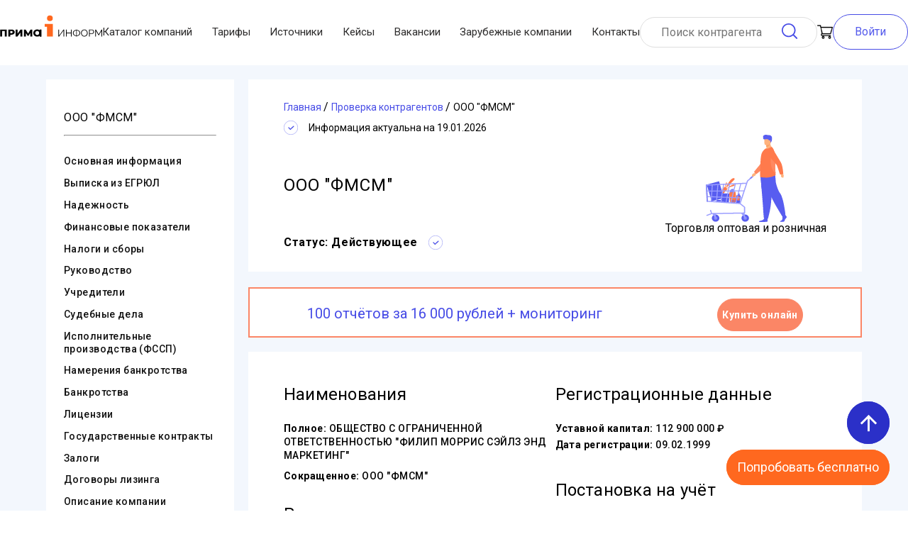

--- FILE ---
content_type: image/svg+xml
request_url: https://www.prima-inform.ru/_nuxt/582189ea73f3d4c9042aeed119c2f3aa.svg
body_size: 690
content:
<svg width="40" height="30" viewBox="0 0 40 30" fill="none" xmlns="http://www.w3.org/2000/svg">
<path d="M38.6538 9.12511L11.5828 0.573865C11.3938 0.510873 9.88196 0.0148057 9.15755 1.83372L6.92918 8.88102H1.93702C0.866148 8.88889 0 9.75504 0 10.818V27.5977C0 28.6686 0.866148 29.5347 1.93702 29.5347H30.3309C31.0081 29.5347 31.5987 29.1883 31.9451 28.6607C31.9451 28.6607 32.8191 28.9048 33.016 28.9048C33.8664 28.9048 34.6065 28.3615 34.8585 27.5505L39.9137 11.5503C40.0712 11.0621 40.1814 9.53457 38.6538 9.12511ZM9.60637 4.68413L22.9057 8.88102H14.3308L8.82683 7.14085L9.60637 4.68413ZM8.44101 8.37708L10.0552 8.88889H8.28352L8.44101 8.37708ZM30.9766 27.5977H30.9687C30.9687 27.952 30.6774 28.2434 30.3231 28.2434H1.93702C1.58269 28.2434 1.29135 27.952 1.29135 27.5977V10.818C1.29135 10.4637 1.58269 10.1724 1.93702 10.1724H30.3309C30.6853 10.1724 30.9766 10.4637 30.9766 10.818V27.5977ZM33.6302 27.1646C33.5278 27.4953 33.1498 27.6922 32.8191 27.582L32.2601 27.4087V15.9047L36.7404 17.322L33.6302 27.1646ZM37.1263 16.0858L32.2601 14.5504V11.8417L37.9058 13.6212L37.1263 16.0858ZM38.6853 11.1645L38.2995 12.3929L32.2286 10.4795C32.0632 9.57394 31.2758 8.88889 30.3309 8.88889H27.1892L9.9922 3.45578L10.378 2.22742C10.4804 1.89671 10.8505 1.69986 11.1891 1.8101L38.2601 10.3535C38.8034 10.4952 38.7326 10.9991 38.6853 11.1645Z" fill="#474CE6"/>
</svg>


--- FILE ---
content_type: application/javascript; charset=UTF-8
request_url: https://www.prima-inform.ru/_nuxt/d55c858.js
body_size: 1962
content:
!function(e){function r(r){for(var n,a,f=r[0],d=r[1],b=r[2],i=0,l=[];i<f.length;i++)a=f[i],Object.prototype.hasOwnProperty.call(c,a)&&c[a]&&l.push(c[a][0]),c[a]=0;for(n in d)Object.prototype.hasOwnProperty.call(d,n)&&(e[n]=d[n]);for(u&&u(r);l.length;)l.shift()();return o.push.apply(o,b||[]),t()}function t(){for(var e,r=0;r<o.length;r++){for(var t=o[r],n=!0,f=1;f<t.length;f++){var d=t[f];0!==c[d]&&(n=!1)}n&&(o.splice(r--,1),e=a(a.s=t[0]))}return e}var n={},c={102:0},o=[];function a(r){if(n[r])return n[r].exports;var t=n[r]={i:r,l:!1,exports:{}};return e[r].call(t.exports,t,t.exports,a),t.l=!0,t.exports}a.e=function(e){var r=[],t=c[e];if(0!==t)if(t)r.push(t[2]);else{var n=new Promise((function(r,n){t=c[e]=[r,n]}));r.push(t[2]=n);var o,f=document.createElement("script");f.charset="utf-8",f.timeout=120,a.nc&&f.setAttribute("nonce",a.nc),f.src=function(e){return a.p+""+{0:"d54ef08",1:"8ead1bc",2:"74fef8e",3:"c2916b0",4:"4584aaf",5:"afcf269",6:"2b2bfcb",7:"c796c44",8:"676ee73",9:"2664fb8",10:"30e5d87",11:"59fb748",14:"6a5f220",15:"4465865",16:"d48113d",17:"2d03739",18:"bdf0dcb",19:"640e5a7",20:"9b86f6a",21:"b864d00",22:"16a4090",23:"320082f",24:"90ab40b",25:"bbc266f",26:"f8f5d67",27:"06fa39e",28:"1514226",29:"713255f",30:"d7ec958",31:"5120fc7",32:"1a6c27e",33:"0d98b48",34:"45cce8a",35:"7f3750d",36:"d781d18",37:"ce418b2",38:"5d787d4",39:"43ea322",40:"0652f93",41:"9fb2741",42:"34c344d",43:"9903b7b",44:"0458065",45:"362d6d6",46:"944c089",47:"0fdc926",48:"5d70d3a",49:"8465906",50:"a1dc020",51:"3c56cfb",52:"1b8fba3",53:"4dd92f2",54:"7df5329",55:"1fb550e",56:"9857d52",57:"0b52eb5",58:"e5ef922",59:"b425b31",60:"2e34bb9",61:"2231dbb",62:"e629a89",63:"a344707",64:"a67011c",65:"32760d8",66:"7eea6cd",67:"34c4b10",68:"be75b2c",69:"2a862fd",70:"1db7b5e",71:"70ffc24",72:"c838c75",73:"edab687",74:"f8e9691",75:"e7d9d15",76:"76cddf8",77:"55d96fa",78:"deb2445",79:"b470033",80:"a0cbcc7",81:"48e5464",82:"96f0c81",83:"1c8bc16",84:"54b92c3",85:"1441c12",86:"346400c",87:"0a65059",88:"33fe5e3",89:"e839733",90:"40b42e9",91:"c5b5165",92:"5d66887",93:"b8933c7",94:"a462621",95:"2af7675",96:"cf38b50",97:"d64be92",98:"b44018e",99:"cc2c214",100:"70205f5",101:"a9b09c2",104:"5e7208b",105:"a026994"}[e]+".js"}(e);var d=new Error;o=function(r){f.onerror=f.onload=null,clearTimeout(b);var t=c[e];if(0!==t){if(t){var n=r&&("load"===r.type?"missing":r.type),o=r&&r.target&&r.target.src;d.message="Loading chunk "+e+" failed.\n("+n+": "+o+")",d.name="ChunkLoadError",d.type=n,d.request=o,t[1](d)}c[e]=void 0}};var b=setTimeout((function(){o({type:"timeout",target:f})}),12e4);f.onerror=f.onload=o,document.head.appendChild(f)}return Promise.all(r)},a.m=e,a.c=n,a.d=function(e,r,t){a.o(e,r)||Object.defineProperty(e,r,{enumerable:!0,get:t})},a.r=function(e){"undefined"!=typeof Symbol&&Symbol.toStringTag&&Object.defineProperty(e,Symbol.toStringTag,{value:"Module"}),Object.defineProperty(e,"__esModule",{value:!0})},a.t=function(e,r){if(1&r&&(e=a(e)),8&r)return e;if(4&r&&"object"==typeof e&&e&&e.__esModule)return e;var t=Object.create(null);if(a.r(t),Object.defineProperty(t,"default",{enumerable:!0,value:e}),2&r&&"string"!=typeof e)for(var n in e)a.d(t,n,function(r){return e[r]}.bind(null,n));return t},a.n=function(e){var r=e&&e.__esModule?function(){return e.default}:function(){return e};return a.d(r,"a",r),r},a.o=function(e,r){return Object.prototype.hasOwnProperty.call(e,r)},a.p="/_nuxt/",a.oe=function(e){throw e};var f=window.webpackJsonp=window.webpackJsonp||[],d=f.push.bind(f);f.push=r,f=f.slice();for(var b=0;b<f.length;b++)r(f[b]);var u=d;t()}([]);

--- FILE ---
content_type: image/svg+xml
request_url: https://www.prima-inform.ru/_nuxt/2366e05633f8c1f5967785afb760f6f4.svg
body_size: 4791
content:
<?xml version="1.0" encoding="utf-8"?><svg width="306" height="233" viewBox="0 0 306 233" fill="none" xmlns="http://www.w3.org/2000/svg">
<path d="M286.9 54.5C286.9 54.5 303.4 70.7 304.2 76.9C305 83 296.7 92.6 296.7 92.6L286.9 54.5Z" fill="#FF906A"/>
<path d="M281 223.3C281 223.3 280.4 232 278.8 232.1C278.5 232.1 270.3 232.1 270.3 232.1L259.7 232.1C259.7 232.1 259.8 229.5 262.9 229C266 228.4 271.1 226.3 273 222.2C275 217.9 281 223.3 281 223.3Z" fill="#323083"/>
<path d="M304.4 223.3C304.4 223.3 303.9 232 302.2 232.1C302 232.1 293.8 232.1 293.8 232.1L283.2 232.1C283.2 232.1 283.3 229.5 286.4 229C289.4 228.4 294.6 226.3 296.5 222.2C298.4 217.9 304.4 223.3 304.4 223.3Z" fill="#323083"/>
<path d="M269.3 130.4C269.3 130.4 272 148.1 282.3 179.4C292.6 210.7 294 224.3 294 224.3L305 223.9C305 223.9 305.1 189.7 300.4 174C295.7 158.2 299.4 117.2 299.4 117.2L269.3 130.4Z" fill="#3A388B"/>
<path d="M263.9 118.2C263.9 118.2 263.5 144.8 268.1 177.4C272.7 210 271.2 223.9 271.2 223.9L282.2 224.3C282.2 224.3 288.8 191.6 286.9 175.3C285 158.9 295.9 119.2 295.9 119.2L263.9 118.2Z" fill="#323083"/>
<path d="M285.2 56L280 59.8L272.5 58.3C272.6 57.6 273.1 54.7 273.6 52.2C273.6 52 273.6 51.9 273.7 51.7C274 49.5 274.4 47.7 274.4 47.7L281.4 44.2L284 42.9C284 42.9 283.8 45.3 283.8 45.6C283.3 51.8 285.2 56 285.2 56Z" fill="#EEA886"/>
<path d="M273.1 54.1C273.2 54 283.3 51 284.4 51.4C285.5 51.7 286.1 53.9 286.1 53.9L269.7 57.6C269.7 57.6 271 54.9 273.1 54.1Z" fill="#FF906A"/>
<path d="M300.1 121.5C298.4 129.2 270.1 130.2 262.8 123.1C261.9 122.3 261.9 118.6 262.2 113.5C262.8 103.7 264.8 88.9 264.9 81.3C264.9 77.6 265.4 73.9 266.1 70.5C267.5 63.3 269.7 57.6 269.7 57.6C269.7 57.6 283.5 53.1 286.1 53.9C298.6 57.5 301.8 113.7 300.1 121.5Z" fill="#FF7A4C"/>
<path d="M262.2 113.5C262.8 103.7 264.8 88.9 264.9 81.3C264.9 77.6 265.4 73.9 266.1 70.5L274.4 69C274.4 69 282.5 102.3 262.2 113.5Z" fill="#FF906A"/>
<path d="M266.7 99.8C266.7 99.8 267.3 101.2 266.1 102.1C264.9 103 264.1 104.5 264.4 105.5C264.7 106.6 267.3 108.4 268.2 108.1C269.1 107.8 270.9 106.4 270.7 105.8C270.5 105.2 272 100.8 269.8 99.1C267.6 97.4 266.7 99.8 266.7 99.8Z" fill="#EEA886"/>
<path d="M276 55.8C276 55.8 267.9 57.1 261.4 66.6C255 76.2 250.7 83.3 251.9 86.7C253.1 90.1 264 102.1 265.8 102.1C267.7 102.1 270.7 100.7 270.9 97.6C270.9 97.6 263.2 86.2 264.7 84.4C265.4 83.7 274.7 76.2 276 79.6C278.2 85.2 276 55.8 276 55.8Z" fill="#FF7A4C"/>
<path d="M283.3 45.7C281.7 48.7 276 51.2 273.6 52.2C273.6 52 273.6 51.9 273.7 51.7C274 49.5 274.4 47.7 274.4 47.7L281.4 44.2C282.9 44.1 283.9 44.5 283.3 45.7Z" fill="#E19773"/>
<path d="M271 47.2C271 47.2 283.6 51.2 286 43.3C288.3 35.4 291.5 30.5 283.5 27.7C275.5 24.8 273.1 27.4 271.7 29.8C270.2 32.3 267.7 46 271 47.2Z" fill="#EEA886"/>
<path d="M273.6 29.4C273.6 29.4 274.4 38.9 276.3 38.5C278.2 38 279.9 37.7 279.6 40.6C279.3 43.4 276.6 46.8 282.5 47.2C288.4 47.7 297 32 295.4 29C290.8 20.5 267 19 273.6 29.4Z" fill="#323083"/>
<path d="M78.5 79L66.4 223.3C66.4 223.3 65.1 232 71.6 232.1C82.3 232.1 124.8 232.1 124.8 232.1C124.8 232.1 116.8 230.2 116.9 226.1C117 221.3 131.1 77.7 131.1 77.7L78.5 79Z" fill="#373CC6"/>
<path d="M128.3 229.4C126.2 229.4 85.6 229.6 75.2 229.4C70.6 229.4 69.8 225.4 69.8 222.8C69.8 221.6 69.9 220.7 69.9 220.7L70.2 216.9L71 207.4L71.7 198.9L72.7 188.1L73.4 178.9L82.1 76.4L134.6 75.1C134.6 75.1 128.7 135.2 124.5 178.9C124 183.8 123.6 188.5 123.2 192.8C123 194.2 122.9 195.6 122.8 196.9C122.4 201.1 122 204.9 121.7 208.2C121.6 210 121.4 211.6 121.3 213.1C120.8 219 120.4 222.8 120.4 223.5C120.4 223.9 120.5 224.3 120.5 224.7C121.4 229.3 127.5 229.4 128.3 229.4Z" fill="#A8ABFF"/>
<path d="M-49 0.6L-19.5 119.3L-15.4 135.5L-1.7 190.8H253.9L203.2 0.6H-49Z" fill="#A8ABFF"/>
<path d="M-7.1 194.9H246.9L253.9 190.8H-1.7L-7.1 194.9Z" fill="#373CC6"/>
<path d="M137.1 229.5H82V232.1H137.1V229.5Z" fill="#A8ABFF"/>
<path d="M241.5 155.7L200.1 3.1H-49.4V0.6H203.2L244.6 155.4L241.5 155.7Z" fill="#3B3FB0"/>
<path d="M123.1 194.9L122.8 196.9L71 207.4L71.8 198.9L72.1 194.9H123.1Z" fill="#373CC6"/>
<path opacity="0.4" d="M128.3 229.4C126.2 229.4 85.6 229.6 75.2 229.4C70.6 229.4 69.8 225.4 69.8 222.8L121.3 213.1C120.7 219 120.4 222.8 120.4 223.5C120.4 223.9 120.5 224.3 120.5 224.7C121.4 229.3 127.5 229.4 128.3 229.4Z" fill="#373CC6"/>
<path opacity="0.4" d="M110.6 152.3L-1.7 190.8L-15.4 135.5L110.6 152.3Z" fill="#373CC6"/>
<path d="M-49 0.6H203.2L244.1 153.4H-12.3L-49 0.6Z" fill="#3B3FB0"/>
<path d="M132.9 172.8C132.1 169 128.5 166 124.8 166C121 166 118.6 169 119.3 172.8C120 176.5 123.6 179.6 127.4 179.6C131.1 179.6 133.6 176.5 132.9 172.8Z" fill="#373CC6"/>
<path d="M232.2 146.8H-3.9L-30.7 40.2L-32.7 32.1L-34.5 25.1L-38.6 8.7H194.2L198.7 25.1L200.6 32.1L202.9 40.2L232.2 146.8Z" fill="#DEE9FD"/>
<path d="M198.7 25.1H-34.5L-38.6 8.7H194.2L198.7 25.1Z" fill="#C1D4FA"/>
<path d="M158.2 72.8C156.5 66 149.6 60.4 142.7 60.4C139.4 60.4 136.6 61.7 134.8 64C132.9 66.4 132.3 69.7 133.2 73.1C134.9 79.9 141.9 85.5 148.7 85.5C152 85.5 154.8 84.2 156.6 81.9C158.5 79.5 159.1 76.3 158.2 72.8ZM155.8 81.3C154.2 83.4 151.7 84.5 148.7 84.5C142.3 84.5 135.8 79.3 134.2 72.8C133.4 69.7 133.9 66.8 135.6 64.6C137.2 62.6 139.7 61.4 142.7 61.4C149.1 61.4 155.6 66.7 157.2 73.1C158 76.2 157.5 79.1 155.8 81.3Z" fill="#A8ABFF"/>
<path d="M147.3 75.8L146 67L145.9 66.7H142.4L142.5 67L145.6 75.8H147.3Z" fill="#A8ABFF"/>
<path d="M145.2 77.3L146 80.5H149.2L148.4 77.3H145.2Z" fill="#A8ABFF"/>
<path d="M165.8 102.5C164.1 95.6 157.2 90.1 150.3 90.1C147 90.1 144.2 91.3 142.4 93.7C140.5 96.1 140 99.3 140.8 102.7C142.5 109.6 149.5 115.1 156.3 115.1C159.6 115.1 162.4 113.8 164.3 111.5C166.1 109.1 166.7 105.9 165.8 102.5ZM163.5 110.9C161.8 113 159.3 114.1 156.3 114.1C149.9 114.1 143.4 108.9 141.8 102.5C141 99.3 141.5 96.4 143.2 94.3C144.8 92.2 147.3 91.1 150.3 91.1C156.7 91.1 163.3 96.3 164.9 102.7C165.7 105.8 165.2 108.8 163.5 110.9Z" fill="#A8ABFF"/>
<path d="M154.9 105.4L153.7 96.7L153.6 96.3H150L150.1 96.7L153.2 105.4H154.9Z" fill="#A8ABFF"/>
<path d="M152.9 106.9L153.7 110.1H156.8L156.1 106.9H152.9Z" fill="#A8ABFF"/>
<path d="M192 69C192.8 69 193.2 68.4 193 67.6C192.9 66.8 192.1 66.2 191.3 66.2H166.1C165.4 66.2 164.9 66.8 165.1 67.6C165.3 68.4 166.1 69 166.8 69H192Z" fill="#C1D4FA"/>
<path d="M188.9 49C188.7 48.2 187.9 47.6 187.1 47.6H162C161.2 47.6 160.7 48.2 160.9 49C161.1 49.8 161.9 50.4 162.7 50.4H187.8C188.6 50.4 189.1 49.8 188.9 49Z" fill="#C1D4FA"/>
<path d="M193.3 74.4C194.1 74.4 194.6 73.8 194.4 73C194.2 72.2 193.4 71.6 192.6 71.6H167.5C166.7 71.6 166.2 72.2 166.4 73C166.6 73.8 167.4 74.4 168.2 74.4H193.3Z" fill="#C1D4FA"/>
<path d="M195.7 78.4C195.5 77.6 194.7 77 194 77H168.8C168 77 167.6 77.6 167.8 78.4C168 79.2 168.7 79.8 169.5 79.8H194.7C195.4 79.8 195.9 79.2 195.7 78.4Z" fill="#C1D4FA"/>
<path d="M199.6 98.7C200.4 98.7 200.9 98 200.7 97.3C200.5 96.5 199.7 95.8 198.9 95.8H173.8C173 95.8 172.5 96.5 172.7 97.3C172.9 98 173.7 98.7 174.5 98.7H199.6Z" fill="#C1D4FA"/>
<path d="M201 104C201.7 104 202.2 103.4 202 102.6C201.8 101.9 201 101.2 200.3 101.2H175.1C174.3 101.2 173.9 101.9 174 102.6C174.2 103.4 175 104 175.8 104H201Z" fill="#C1D4FA"/>
<path d="M203.4 108C203.2 107.2 202.4 106.6 201.6 106.6H176.4C175.7 106.6 175.2 107.2 175.4 108C175.6 108.8 176.4 109.4 177.2 109.4H202.3C203.1 109.4 203.6 108.8 203.4 108Z" fill="#C1D4FA"/>
<path d="M187.8 43L186.1 36C185.7 34.7 184.4 33.7 183.1 33.7H-18.3C-19.6 33.7 -20.4 34.7 -20.1 36L-18.3 43C-18 44.3 -16.7 45.4 -15.4 45.4H186.1C187.3 45.4 188.1 44.3 187.8 43Z" fill="#C1D4FA"/>
<path d="M124.5 33.7L127.4 45.4H-15.4C-16.7 45.4 -18 44.3 -18.3 43L-20.1 36C-20.4 34.7 -19.6 33.7 -18.3 33.7H124.5Z" fill="#A8ABFF"/>
<path d="M150.1 37.4L150.4 38.3H152.6L151.4 42.1H152.6L153.7 38.2L153.5 37.4H150.1Z" fill="#585DF0"/>
<path d="M156.2 37.3C155 37.3 154.4 38.4 154.7 39.7C155.1 41.1 156.2 42.2 157.4 42.2C158.7 42.2 159.3 41.1 158.9 39.7C158.6 38.4 157.5 37.3 156.2 37.3ZM157.2 41.3C156.6 41.3 156 40.6 155.8 39.7C155.6 38.9 155.8 38.2 156.4 38.2C157.1 38.2 157.6 38.9 157.9 39.7C158.1 40.6 157.8 41.3 157.2 41.3Z" fill="#585DF0"/>
<path d="M165.1 41C165 40.3 164.4 39.7 163.7 39.7C163 39.7 162.7 40.3 162.8 41C163 41.6 163.6 42.2 164.3 42.2C165 42.2 165.3 41.6 165.1 41ZM164.1 41.5C163.9 41.5 163.6 41.3 163.5 41C163.5 40.6 163.5 40.4 163.8 40.4C164.1 40.4 164.4 40.6 164.4 41C164.5 41.3 164.4 41.5 164.1 41.5Z" fill="#585DF0"/>
<path d="M163 37.4L160.7 42.1H161.5L163.8 37.4H163Z" fill="#585DF0"/>
<path d="M161.6 38.5C161.5 37.8 160.9 37.3 160.2 37.3C159.5 37.3 159.2 37.9 159.3 38.5C159.5 39.2 160.1 39.7 160.8 39.7C161.5 39.7 161.8 39.2 161.6 38.5ZM160 38.5C160 38.2 160 37.9 160.3 37.9C160.6 37.9 160.8 38.2 160.9 38.5C161 38.8 160.9 39.1 160.6 39.1C160.4 39.1 160.1 38.8 160 38.5Z" fill="#585DF0"/>
<path d="M115 96.2C116.5 96.2 117.4 95.1 117 93.6C116.7 92.1 115.2 90.9 113.7 90.9H-3.7C-5.2 90.9 -6.1 92.1 -5.7 93.6C-5.3 95.1 -3.8 96.2 -2.4 96.2H115Z" fill="#C1D4FA"/>
<path d="M117.2 105C118.7 105 119.6 103.9 119.2 102.4C118.8 100.9 117.4 99.7 115.9 99.7H-1.5C-3 99.7 -3.9 100.9 -3.5 102.4C-3.1 103.9 -1.7 105 -0.2 105H117.2Z" fill="#C1D4FA"/>
<path d="M121.5 111.6C121.1 110.1 119.7 108.9 118.2 108.9H0.7C-0.7 108.9 -1.6 110.1 -1.2 111.6C-0.8 113 0.5 114.2 2 114.2H119.5C121 114.2 121.9 113 121.5 111.6Z" fill="#C1D4FA"/>
<path d="M50.7 81.9C51.2 83.8 53 85.3 54.9 85.3H68C69.8 85.3 71 83.8 70.5 81.9L64.2 56.5C63.7 54.7 61.8 53.2 60 53.2H46.9C45 53.2 43.9 54.7 44.4 56.5L50.7 81.9Z" fill="#C1D4FA"/>
<path d="M73.4 81.9C73.9 83.8 75.7 85.3 77.6 85.3H90.7C92.5 85.3 93.6 83.8 93.2 81.9L86.8 56.5C86.4 54.7 84.5 53.2 82.7 53.2H69.6C67.7 53.2 66.6 54.7 67.1 56.5L73.4 81.9Z" fill="#C1D4FA"/>
<path d="M95.7 81.9C96.1 83.8 98 85.3 99.8 85.3H112.9C114.8 85.3 115.9 83.8 115.4 81.9L109.1 56.5C108.6 54.7 106.8 53.2 104.9 53.2H91.8C90 53.2 88.9 54.7 89.3 56.5L95.7 81.9Z" fill="#C1D4FA"/>
<path d="M46.3 79.7L41.1 58.8C40.3 55.7 37.2 53.2 34.1 53.2H-10.2C-13.3 53.2 -15.1 55.7 -14.4 58.8L-9.2 79.7C-8.4 82.8 -5.3 85.3 -2.2 85.3H42.1C45.2 85.3 47 82.8 46.3 79.7Z" fill="#C1D4FA"/>
<path d="M33.5 61.2C34.2 61.2 34.7 60.6 34.5 59.9C34.3 59.2 33.6 58.7 32.9 58.7H-8.5C-9.2 58.7 -9.6 59.2 -9.4 59.9C-9.2 60.6 -8.5 61.2 -7.8 61.2H33.5Z" fill="#585DF0"/>
<path d="M34.8 66.1C35.4 66.1 35.9 65.5 35.7 64.8C35.5 64.1 34.8 63.6 34.1 63.6H-7.2C-7.9 63.6 -8.4 64.1 -8.2 64.8C-8 65.5 -7.3 66.1 -6.6 66.1H34.8Z" fill="#585DF0"/>
<path d="M36.9 69.7C36.7 69 36 68.4 35.3 68.4H-6C-6.7 68.4 -7.2 69 -7 69.7C-6.8 70.4 -6.1 71 -5.4 71H36C36.7 71 37.1 70.4 36.9 69.7Z" fill="#585DF0"/>
<path d="M5 73.9H-4.7C-5.4 73.9 -5.8 74.5 -5.6 75.2C-5.4 75.9 -4.7 76.5 -4 76.5H5.7C6.4 76.5 6.8 75.9 6.6 75.2C6.4 74.5 5.7 73.9 5 73.9Z" fill="#585DF0"/>
<path d="M219.2 135.5L216.4 124.5C216 122.9 214.4 121.6 212.8 121.6H189.5C187.9 121.6 186.9 122.9 187.3 124.5L190 135.5C190.4 137.1 192.1 138.4 193.7 138.4H217C218.6 138.4 219.6 137.1 219.2 135.5Z" fill="#C1D4FA"/>
<path d="M212.5 125.8C212.8 125.8 213.1 125.5 213 125.1C212.9 124.8 212.5 124.5 212.1 124.5H190.4C190 124.5 189.8 124.8 189.9 125.1C190 125.5 190.3 125.8 190.7 125.8H212.5Z" fill="#585DF0"/>
<path d="M213.1 128.4C213.5 128.4 213.7 128.1 213.6 127.7C213.5 127.3 213.1 127 212.8 127H191C190.7 127 190.4 127.3 190.5 127.7C190.6 128.1 191 128.4 191.4 128.4H213.1Z" fill="#585DF0"/>
<path d="M214.2 130.3C214.2 129.9 213.8 129.6 213.4 129.6H191.7C191.3 129.6 191.1 129.9 191.2 130.3C191.3 130.6 191.6 130.9 192 130.9H213.7C214.1 130.9 214.3 130.6 214.2 130.3Z" fill="#585DF0"/>
<path d="M197.5 132.5H192.4C192 132.5 191.8 132.8 191.9 133.1C192 133.5 192.3 133.8 192.7 133.8H197.8C198.2 133.8 198.4 133.5 198.3 133.1C198.3 132.8 197.9 132.5 197.5 132.5Z" fill="#585DF0"/>
<path d="M57.8 127.5C58.3 127.5 58.7 127 58.5 126.5C58.4 125.9 57.8 125.5 57.3 125.5H12.9C12.4 125.5 12.1 125.9 12.2 126.5C12.3 127 12.9 127.5 13.4 127.5H57.8Z" fill="#A8ABFF"/>
<path d="M58.6 130.8C59.1 130.8 59.5 130.3 59.3 129.8C59.2 129.2 58.6 128.8 58.1 128.8H13.8C13.2 128.8 12.9 129.2 13 129.8C13.2 130.3 13.7 130.8 14.3 130.8H58.6Z" fill="#A8ABFF"/>
<path d="M59 132.3H14.6C14.1 132.3 13.8 132.7 13.9 133.3C14 133.8 14.6 134.3 15.1 134.3H59.5C60 134.3 60.3 133.8 60.2 133.3C60.1 132.7 59.5 132.3 59 132.3Z" fill="#A8ABFF"/>
<path d="M115 127.5C115.5 127.5 115.9 127 115.7 126.5C115.6 125.9 115 125.5 114.5 125.5H70.1C69.6 125.5 69.3 125.9 69.4 126.5C69.5 127 70.1 127.5 70.6 127.5H115Z" fill="#A8ABFF"/>
<path d="M115.8 130.8C116.3 130.8 116.7 130.3 116.5 129.8C116.4 129.2 115.8 128.8 115.3 128.8H71C70.4 128.8 70.1 129.2 70.2 129.8C70.4 130.3 70.9 130.8 71.5 130.8H115.8Z" fill="#A8ABFF"/>
<path d="M116.2 132.3H71.8C71.3 132.3 70.9 132.7 71.1 133.3C71.2 133.8 71.8 134.3 72.3 134.3H116.7C117.2 134.3 117.5 133.8 117.4 133.3C117.3 132.7 116.7 132.3 116.2 132.3Z" fill="#A8ABFF"/>
<path d="M170.4 127.5C171 127.5 171.3 127 171.2 126.5C171 125.9 170.5 125.5 169.9 125.5H125.6C125 125.5 124.7 125.9 124.8 126.5C125 127 125.5 127.5 126.1 127.5H170.4Z" fill="#A8ABFF"/>
<path d="M171.2 130.8C171.8 130.8 172.1 130.3 172 129.8C171.8 129.2 171.3 128.8 170.7 128.8H126.4C125.9 128.8 125.5 129.2 125.7 129.8C125.8 130.3 126.4 130.8 126.9 130.8H171.2Z" fill="#A8ABFF"/>
<path d="M172.8 133.3C172.7 132.7 172.1 132.3 171.6 132.3H127.3C126.7 132.3 126.4 132.7 126.5 133.3C126.7 133.8 127.2 134.3 127.8 134.3H172.1C172.6 134.3 173 133.8 172.8 133.3Z" fill="#A8ABFF"/>
<path d="M181.4 139.9H10.5C9 139.9 7.5 138.7 7.1 137.2L3.7 123.5C3.5 122.7 3.6 122 4.1 121.4C4.5 120.9 5.2 120.6 5.9 120.6H176.8C178.4 120.6 179.9 121.8 180.3 123.3L183.7 137C183.9 137.8 183.7 138.5 183.3 139.1C182.9 139.6 182.2 139.9 181.4 139.9ZM5.9 121.6C5.5 121.6 5.1 121.7 4.8 122C4.6 122.4 4.5 122.8 4.6 123.3L8.1 137C8.3 138 9.4 138.9 10.5 138.9H181.4C181.9 138.9 182.3 138.8 182.5 138.5C182.7 138.1 182.8 137.7 182.7 137.2L179.3 123.5C179 122.5 177.9 121.6 176.8 121.6H5.9Z" fill="#A8ABFF"/>
</svg>


--- FILE ---
content_type: application/javascript; charset=UTF-8
request_url: https://www.prima-inform.ru/_nuxt/8ead1bc.js
body_size: 4901
content:
(window.webpackJsonp=window.webpackJsonp||[]).push([[1],{1004:function(t,e,r){var a={"./af":736,"./af.js":736,"./ar":737,"./ar-dz":738,"./ar-dz.js":738,"./ar-kw":739,"./ar-kw.js":739,"./ar-ly":740,"./ar-ly.js":740,"./ar-ma":741,"./ar-ma.js":741,"./ar-ps":742,"./ar-ps.js":742,"./ar-sa":743,"./ar-sa.js":743,"./ar-tn":744,"./ar-tn.js":744,"./ar.js":737,"./az":745,"./az.js":745,"./be":746,"./be.js":746,"./bg":747,"./bg.js":747,"./bm":748,"./bm.js":748,"./bn":749,"./bn-bd":750,"./bn-bd.js":750,"./bn.js":749,"./bo":751,"./bo.js":751,"./br":752,"./br.js":752,"./bs":753,"./bs.js":753,"./ca":754,"./ca.js":754,"./cs":755,"./cs.js":755,"./cv":756,"./cv.js":756,"./cy":757,"./cy.js":757,"./da":758,"./da.js":758,"./de":759,"./de-at":760,"./de-at.js":760,"./de-ch":761,"./de-ch.js":761,"./de.js":759,"./dv":762,"./dv.js":762,"./el":763,"./el.js":763,"./en-au":764,"./en-au.js":764,"./en-ca":765,"./en-ca.js":765,"./en-gb":766,"./en-gb.js":766,"./en-ie":767,"./en-ie.js":767,"./en-il":768,"./en-il.js":768,"./en-in":769,"./en-in.js":769,"./en-nz":770,"./en-nz.js":770,"./en-sg":771,"./en-sg.js":771,"./eo":772,"./eo.js":772,"./es":773,"./es-do":774,"./es-do.js":774,"./es-mx":775,"./es-mx.js":775,"./es-us":776,"./es-us.js":776,"./es.js":773,"./et":777,"./et.js":777,"./eu":778,"./eu.js":778,"./fa":779,"./fa.js":779,"./fi":780,"./fi.js":780,"./fil":781,"./fil.js":781,"./fo":782,"./fo.js":782,"./fr":783,"./fr-ca":784,"./fr-ca.js":784,"./fr-ch":785,"./fr-ch.js":785,"./fr.js":783,"./fy":786,"./fy.js":786,"./ga":787,"./ga.js":787,"./gd":788,"./gd.js":788,"./gl":789,"./gl.js":789,"./gom-deva":790,"./gom-deva.js":790,"./gom-latn":791,"./gom-latn.js":791,"./gu":792,"./gu.js":792,"./he":793,"./he.js":793,"./hi":794,"./hi.js":794,"./hr":795,"./hr.js":795,"./hu":796,"./hu.js":796,"./hy-am":797,"./hy-am.js":797,"./id":798,"./id.js":798,"./is":799,"./is.js":799,"./it":800,"./it-ch":801,"./it-ch.js":801,"./it.js":800,"./ja":802,"./ja.js":802,"./jv":803,"./jv.js":803,"./ka":804,"./ka.js":804,"./kk":805,"./kk.js":805,"./km":806,"./km.js":806,"./kn":807,"./kn.js":807,"./ko":808,"./ko.js":808,"./ku":809,"./ku-kmr":810,"./ku-kmr.js":810,"./ku.js":809,"./ky":811,"./ky.js":811,"./lb":812,"./lb.js":812,"./lo":813,"./lo.js":813,"./lt":814,"./lt.js":814,"./lv":815,"./lv.js":815,"./me":816,"./me.js":816,"./mi":817,"./mi.js":817,"./mk":818,"./mk.js":818,"./ml":819,"./ml.js":819,"./mn":820,"./mn.js":820,"./mr":821,"./mr.js":821,"./ms":822,"./ms-my":823,"./ms-my.js":823,"./ms.js":822,"./mt":824,"./mt.js":824,"./my":825,"./my.js":825,"./nb":826,"./nb.js":826,"./ne":827,"./ne.js":827,"./nl":828,"./nl-be":829,"./nl-be.js":829,"./nl.js":828,"./nn":830,"./nn.js":830,"./oc-lnc":831,"./oc-lnc.js":831,"./pa-in":832,"./pa-in.js":832,"./pl":833,"./pl.js":833,"./pt":834,"./pt-br":835,"./pt-br.js":835,"./pt.js":834,"./ro":836,"./ro.js":836,"./ru":837,"./ru.js":837,"./sd":838,"./sd.js":838,"./se":839,"./se.js":839,"./si":840,"./si.js":840,"./sk":841,"./sk.js":841,"./sl":842,"./sl.js":842,"./sq":843,"./sq.js":843,"./sr":844,"./sr-cyrl":845,"./sr-cyrl.js":845,"./sr.js":844,"./ss":846,"./ss.js":846,"./sv":847,"./sv.js":847,"./sw":848,"./sw.js":848,"./ta":849,"./ta.js":849,"./te":850,"./te.js":850,"./tet":851,"./tet.js":851,"./tg":852,"./tg.js":852,"./th":853,"./th.js":853,"./tk":854,"./tk.js":854,"./tl-ph":855,"./tl-ph.js":855,"./tlh":856,"./tlh.js":856,"./tr":857,"./tr.js":857,"./tzl":858,"./tzl.js":858,"./tzm":859,"./tzm-latn":860,"./tzm-latn.js":860,"./tzm.js":859,"./ug-cn":861,"./ug-cn.js":861,"./uk":862,"./uk.js":862,"./ur":863,"./ur.js":863,"./uz":864,"./uz-latn":865,"./uz-latn.js":865,"./uz.js":864,"./vi":866,"./vi.js":866,"./x-pseudo":867,"./x-pseudo.js":867,"./yo":868,"./yo.js":868,"./zh-cn":869,"./zh-cn.js":869,"./zh-hk":870,"./zh-hk.js":870,"./zh-mo":871,"./zh-mo.js":871,"./zh-tw":872,"./zh-tw.js":872};function n(t){var e=s(t);return r(e)}function s(t){if(!r.o(a,t)){var e=new Error("Cannot find module '"+t+"'");throw e.code="MODULE_NOT_FOUND",e}return a[t]}n.keys=function(){return Object.keys(a)},n.resolve=s,t.exports=n,n.id=1004},1005:function(t,e,r){var a=r(1119);a.__esModule&&(a=a.default),"string"==typeof a&&(a=[[t.i,a,""]]),a.locals&&(t.exports=a.locals);(0,r(21).default)("372510a8",a,!0,{sourceMap:!1})},1116:function(t,e,r){r(8)({target:"Number",stat:!0},{isInteger:r(1117)})},1117:function(t,e,r){var a=r(29),n=Math.floor;t.exports=function(t){return!a(t)&&isFinite(t)&&n(t)===t}},1118:function(t,e,r){"use strict";r(1005)},1119:function(t,e,r){var a=r(20)(!1);a.push([t.i,'.searchCart-enter-active[data-v-03d4162c],.searchCart-leave-active[data-v-03d4162c]{transition:opacity .5s}.searchCart-enter[data-v-03d4162c],.searchCart-leave-active[data-v-03d4162c]{opacity:0}.searchCart-leave-active[data-v-03d4162c]{display:none}.wrap[data-v-03d4162c]{max-width:1200px;min-width:320px;margin:0 auto;width:1200px}@media (max-width:1200px){.wrap[data-v-03d4162c]{width:auto}}a[data-v-03d4162c]{text-decoration:none}html[data-v-03d4162c]{scroll-behavior:smooth}.submit_button[data-v-03d4162c]{border:1px solid #fb8666;line-height:20px;font-weight:600;padding:20px 30px;color:#fff;background:#fb8666;border-radius:41px;outline:none;cursor:pointer;transition:all .25s ease}.submit_button[data-v-03d4162c]:hover{color:#fb8666;background:#fff}@media (max-width:767px){.submit_button[data-v-03d4162c]{padding:10px 20px}}body[data-v-03d4162c]{font-family:"Roboto",sans-serif}.flex-container[data-v-03d4162c]{display:flex;flex-direction:column}.text-center[data-v-03d4162c]{text-align:center}.directors-chart-container[data-v-03d4162c]{width:765px;position:relative;min-height:200px;max-height:300px;height:auto}@media (max-width:1200px){.directors-chart-container[data-v-03d4162c]{width:100%;max-height:400px}}@media (max-width:768px){.directors-chart-container[data-v-03d4162c]{width:430px;max-height:300px}}',""]),t.exports=a},1209:function(t,e,r){"use strict";r.r(e);r(628),r(35),r(46),r(17),r(718),r(28),r(719),r(720),r(721),r(722),r(723),r(724),r(725),r(726),r(727),r(728),r(729),r(730),r(731),r(732),r(733),r(734),r(31),r(18),r(166),r(50),r(1116),r(165);var a=r(4),n=r(735),s=r.n(n),i=a.a.extend({props:{series:{type:Array,default:function(){return[]}},directors:{type:Array,default:function(){return[]}},cardRes:{type:Object,default:function(){return{names:{short:""}}}},pointSelection:{type:Function,default:null}},data:function(){return{chart:null,activeIndex:null,sortedYears:[]}},watch:{series:{handler:function(){this.updateChart()},deep:!0}},mounted:function(){s.a.Tooltip.positioners.smart=function(t,e){if(!t.length)return!1;var r=this._chart,a=t[0],n=a._model.x,s=a._model.y,i=r.chartArea.right-r.chartArea.left,o=r.chartArea.bottom-r.chartArea.top;return{x:n,y:s,xAlign:n>r.chartArea.left+i/2?"right":"left",yAlign:s>r.chartArea.top+o/2?"top":"bottom"}},this.createChart()},beforeDestroy:function(){this.chart&&this.chart.destroy()},methods:{dateToYearMonth:function(t){var e=new Date(t);return e.getFullYear()+e.getMonth()/12},formatDate:function(t){var e=new Date(t),r=String(e.getMonth()+1).padStart(2,"0"),a=e.getFullYear();return"".concat(r,".").concat(a)},setActiveBar:function(t){this.activeIndex=t,this.chart&&this.series&&this.series[0]&&this.series[0].data&&(this.chart.data.datasets[0].backgroundColor=this.series[0].data.map((function(e,r){return r===t?"#eb7251":e.fillColor||"#C4C4C4"})),this.chart.data.datasets[0].borderColor=this.series[0].data.map((function(e,r){return r===t?"#2a2c5a":e.fillColor||"#C4C4C4"})),this.chart.update())},createChart:function(){var t=this,e=this.$refs.directorsChart.getContext("2d"),r=this.series.length&&this.series[0].data?this.series[0].data.map((function(t){return t.x})):[],a=this.series.length&&this.series[0].data?this.series[0].data.map((function(e){if(!e.y||!Array.isArray(e.y))return[0,0];var r=t.dateToYearMonth(e.y[0]),a=t.dateToYearMonth(e.y[1]);return r===a?[r,r+1/12]:[r,a]})):[],n=this.series.length&&this.series[0].data?this.series[0].data.map((function(t){return t.fillColor||"#C4C4C4"})):[],i=new Set;a.forEach((function(t){i.add(Math.floor(t[0])),i.add(Math.ceil(t[1]))}));var o=Array.from(i).sort((function(t,e){return t-e}));this.sortedYears=o,this.chart=new s.a(e,{type:"horizontalBar",data:{labels:r,datasets:[{label:"Руководство ".concat(this.cardRes.names.short),data:a,backgroundColor:n,barPercentage:.7,categoryPercentage:.8}]},options:{responsive:!0,maintainAspectRatio:!1,animation:!1,scales:{xAxes:[{ticks:{min:o[0],max:o[o.length-1],stepSize:1,autoSkip:!0,autoSkipPadding:50,maxRotation:0,minRotation:0,callback:function(t){return Number.isInteger(t)?t:""}}}],yAxes:[{ticks:{fontSize:14,fontStyle:"bold",fontColor:"#373d3f"}}]},legend:{display:!1},tooltips:{enabled:!0,position:"smart",backgroundColor:"rgba(0, 0, 0, 0.85)",titleFontSize:0,bodyFontColor:"#fff",bodyFontSize:13,displayColors:!1,xPadding:12,yPadding:10,cornerRadius:4,caretSize:6,callbacks:{label:function(e){var r=e.index,a=t.series[0].data[r],n=t.formatDate(a.y[0]),s=t.formatDate(a.y[1]);return"".concat(n," - ").concat(s)},title:function(){return""}}},title:function(){return""},onClick:function(e,r){if(r.length){var a=r[0]._index;t.setActiveBar(a),t.pointSelection&&t.pointSelection(a)}}}})},updateChart:function(){var t=this;if(this.chart&&this.series.length&&this.series[0].data){var e=this.series[0].data.map((function(t){return t.x})),r=this.series[0].data.map((function(e){if(!e.y||!Array.isArray(e.y))return[0,0];var r=t.dateToYearMonth(e.y[0]),a=t.dateToYearMonth(e.y[1]);return r===a?[r,r+1/12]:[r,a]})),a=this.series[0].data.map((function(t){return t.fillColor||"#C4C4C4"}));this.chart.data.labels=e,this.chart.data.datasets[0].data=r,this.chart.data.datasets[0].backgroundColor=a.map((function(e,r){return t.activeIndex===r?"#5357E8":e})),this.chart.data.datasets[0].borderColor=a.map((function(e,r){return t.activeIndex===r?"#2a2c5a":e})),this.chart.update()}}}}),o=(r(1118),r(7)),c=Object(o.a)(i,(function(){var t=this.$createElement,e=this._self._c||t;return e("div",{staticClass:"directors-chart-container"},[e("canvas",{ref:"directorsChart",attrs:{"aria-label":"График с информацией о директорах",role:"img"}})])}),[],!1,null,"03d4162c",null);e.default=c.exports},624:function(t,e){t.exports=function(t){return Set.prototype.values.call(t)}},628:function(t,e,r){"use strict";var a=r(8),n=r(629).start;a({target:"String",proto:!0,forced:r(630)},{padStart:function(t){return n(this,t,arguments.length>1?arguments[1]:void 0)}})},629:function(t,e,r){var a=r(53),n=r(32),s=r(347),i=r(54),o=Math.ceil,c=function(t){return function(e,r,c){var u,d,l=n(i(e)),f=l.length,h=void 0===c?" ":n(c),j=a(r);return j<=f||""==h?l:(u=j-f,(d=s.call(h,o(u/h.length))).length>u&&(d=d.slice(0,u)),t?l+d:d+l)}};t.exports={start:c(!1),end:c(!0)}},630:function(t,e,r){var a=r(84);t.exports=/Version\/10(?:\.\d+){1,2}(?: [\w./]+)?(?: Mobile\/\w+)? Safari\//.test(a)},718:function(t,e,r){"use strict";var a=r(349),n=r(350);t.exports=a("Set",(function(t){return function(){return t(this,arguments.length?arguments[0]:void 0)}}),n)},719:function(t,e,r){"use strict";var a=r(8),n=r(23),s=r(889);a({target:"Set",proto:!0,real:!0,forced:n},{addAll:function(){return s.apply(this,arguments)}})},720:function(t,e,r){"use strict";var a=r(8),n=r(23),s=r(351);a({target:"Set",proto:!0,real:!0,forced:n},{deleteAll:function(){return s.apply(this,arguments)}})},721:function(t,e,r){"use strict";var a=r(8),n=r(23),s=r(51),i=r(12),o=r(44),c=r(90),u=r(43);a({target:"Set",proto:!0,real:!0,forced:n},{difference:function(t){var e=i(this),r=new(c(e,s("Set")))(e),a=o(r.delete);return u(t,(function(t){a.call(r,t)})),r}})},722:function(t,e,r){"use strict";var a=r(8),n=r(23),s=r(12),i=r(52),o=r(624),c=r(43);a({target:"Set",proto:!0,real:!0,forced:n},{every:function(t){var e=s(this),r=o(e),a=i(t,arguments.length>1?arguments[1]:void 0,3);return!c(r,(function(t,r){if(!a(t,t,e))return r()}),{IS_ITERATOR:!0,INTERRUPTED:!0}).stopped}})},723:function(t,e,r){"use strict";var a=r(8),n=r(23),s=r(51),i=r(12),o=r(44),c=r(52),u=r(90),d=r(624),l=r(43);a({target:"Set",proto:!0,real:!0,forced:n},{filter:function(t){var e=i(this),r=d(e),a=c(t,arguments.length>1?arguments[1]:void 0,3),n=new(u(e,s("Set"))),f=o(n.add);return l(r,(function(t){a(t,t,e)&&f.call(n,t)}),{IS_ITERATOR:!0}),n}})},724:function(t,e,r){"use strict";var a=r(8),n=r(23),s=r(12),i=r(52),o=r(624),c=r(43);a({target:"Set",proto:!0,real:!0,forced:n},{find:function(t){var e=s(this),r=o(e),a=i(t,arguments.length>1?arguments[1]:void 0,3);return c(r,(function(t,r){if(a(t,t,e))return r(t)}),{IS_ITERATOR:!0,INTERRUPTED:!0}).result}})},725:function(t,e,r){"use strict";var a=r(8),n=r(23),s=r(51),i=r(12),o=r(44),c=r(90),u=r(43);a({target:"Set",proto:!0,real:!0,forced:n},{intersection:function(t){var e=i(this),r=new(c(e,s("Set"))),a=o(e.has),n=o(r.add);return u(t,(function(t){a.call(e,t)&&n.call(r,t)})),r}})},726:function(t,e,r){"use strict";var a=r(8),n=r(23),s=r(12),i=r(44),o=r(43);a({target:"Set",proto:!0,real:!0,forced:n},{isDisjointFrom:function(t){var e=s(this),r=i(e.has);return!o(t,(function(t,a){if(!0===r.call(e,t))return a()}),{INTERRUPTED:!0}).stopped}})},727:function(t,e,r){"use strict";var a=r(8),n=r(23),s=r(51),i=r(12),o=r(44),c=r(168),u=r(43);a({target:"Set",proto:!0,real:!0,forced:n},{isSubsetOf:function(t){var e=c(this),r=i(t),a=r.has;return"function"!=typeof a&&(r=new(s("Set"))(t),a=o(r.has)),!u(e,(function(t,e){if(!1===a.call(r,t))return e()}),{IS_ITERATOR:!0,INTERRUPTED:!0}).stopped}})},728:function(t,e,r){"use strict";var a=r(8),n=r(23),s=r(12),i=r(44),o=r(43);a({target:"Set",proto:!0,real:!0,forced:n},{isSupersetOf:function(t){var e=s(this),r=i(e.has);return!o(t,(function(t,a){if(!1===r.call(e,t))return a()}),{INTERRUPTED:!0}).stopped}})},729:function(t,e,r){"use strict";var a=r(8),n=r(23),s=r(12),i=r(624),o=r(43);a({target:"Set",proto:!0,real:!0,forced:n},{join:function(t){var e=s(this),r=i(e),a=void 0===t?",":String(t),n=[];return o(r,n.push,{that:n,IS_ITERATOR:!0}),n.join(a)}})},730:function(t,e,r){"use strict";var a=r(8),n=r(23),s=r(51),i=r(12),o=r(44),c=r(52),u=r(90),d=r(624),l=r(43);a({target:"Set",proto:!0,real:!0,forced:n},{map:function(t){var e=i(this),r=d(e),a=c(t,arguments.length>1?arguments[1]:void 0,3),n=new(u(e,s("Set"))),f=o(n.add);return l(r,(function(t){f.call(n,a(t,t,e))}),{IS_ITERATOR:!0}),n}})},731:function(t,e,r){"use strict";var a=r(8),n=r(23),s=r(12),i=r(44),o=r(624),c=r(43);a({target:"Set",proto:!0,real:!0,forced:n},{reduce:function(t){var e=s(this),r=o(e),a=arguments.length<2,n=a?void 0:arguments[1];if(i(t),c(r,(function(r){a?(a=!1,n=r):n=t(n,r,r,e)}),{IS_ITERATOR:!0}),a)throw TypeError("Reduce of empty set with no initial value");return n}})},732:function(t,e,r){"use strict";var a=r(8),n=r(23),s=r(12),i=r(52),o=r(624),c=r(43);a({target:"Set",proto:!0,real:!0,forced:n},{some:function(t){var e=s(this),r=o(e),a=i(t,arguments.length>1?arguments[1]:void 0,3);return c(r,(function(t,r){if(a(t,t,e))return r()}),{IS_ITERATOR:!0,INTERRUPTED:!0}).stopped}})},733:function(t,e,r){"use strict";var a=r(8),n=r(23),s=r(51),i=r(12),o=r(44),c=r(90),u=r(43);a({target:"Set",proto:!0,real:!0,forced:n},{symmetricDifference:function(t){var e=i(this),r=new(c(e,s("Set")))(e),a=o(r.delete),n=o(r.add);return u(t,(function(t){a.call(r,t)||n.call(r,t)})),r}})},734:function(t,e,r){"use strict";var a=r(8),n=r(23),s=r(51),i=r(12),o=r(44),c=r(90),u=r(43);a({target:"Set",proto:!0,real:!0,forced:n},{union:function(t){var e=i(this),r=new(c(e,s("Set")))(e);return u(t,o(r.add),{that:r}),r}})},889:function(t,e,r){"use strict";var a=r(12),n=r(44);t.exports=function(){for(var t=a(this),e=n(t.add),r=0,s=arguments.length;r<s;r++)e.call(t,arguments[r]);return t}}}]);